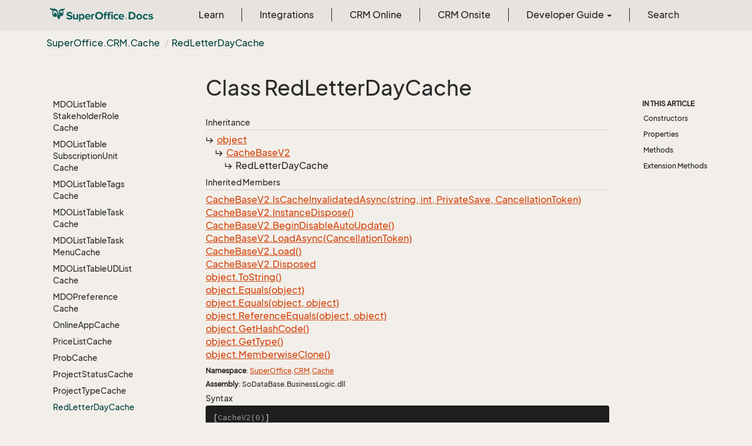

--- FILE ---
content_type: text/html
request_url: https://docs.superoffice.com/en/api/reference/netserver/core/SuperOffice.CRM.Cache.RedLetterDayCache.html
body_size: 29911
content:
<!DOCTYPE html>
<!--[if IE]><![endif]-->
<html>
    <head>
    <!-- Global site tag (gtag.js) - Google Analytics -->
    <script async="" src="https://www.googletagmanager.com/gtag/js?id=G-J5XBFCGZ00"></script>
    <script>
      window.dataLayer = window.dataLayer || [];
      function gtag(){dataLayer.push(arguments);}
      gtag('js', new Date());

      gtag('config', 'G-J5XBFCGZ00');
    </script>
<html lang="en">
      <meta charset="utf-8">
      <meta http-equiv="X-UA-Compatible" content="IE=edge,chrome=1">
      <title>Class RedLetterDayCache
 | SuperOffice Docs </title>
      <meta name="viewport" content="width=device-width">
      <meta name="title" content="Class RedLetterDayCache
 | SuperOffice Docs ">
      <meta name="published" content="Monday, 12 January 2026 10:11:40">
      <meta name="uid" content="SuperOffice.CRM.Cache.RedLetterDayCache">
      <meta http-equiv="Content-Security-Policy" content="default-src 'self'; frame-src 'self' https://*.superoffice.com https://www.youtube-nocookie.com; style-src 'self' 'unsafe-inline' https://*.fontawesome.com https://*.cloudflare.com https://*.windows.net; script-src 'self' 'unsafe-inline' https://ui.customsearch.ai https://*.superoffice.com https://*.cloudflare.com  https://www.googletagmanager.com/; font-src 'self' data: https://*.fontawesome.com ; connect-src 'self' http://localhost:5000 https://*.google-analytics.com https://ui.customsearch.ai; img-src 'self' data: https://*.windows.net; object-src 'none';">
  
      <link rel="shortcut icon" href="../../../../../assets/images/favicon.ico">
      <link rel="stylesheet" href="https://use.fontawesome.com/releases/v5.7.2/css/all.css" integrity="sha384-fnmOCqbTlWIlj8LyTjo7mOUStjsKC4pOpQbqyi7RrhN7udi9RwhKkMHpvLbHG9Sr" crossorigin="anonymous">
      <link rel="stylesheet" href="../../../../../styles/card-grid.css">
      <link rel="stylesheet" href="../../../../../styles/docfx.vendor.css">
      <link rel="stylesheet" href="../../../../../styles/docfx.css">
      <link rel="stylesheet" href="../../../../../styles/screenshot.css">
      <link rel="stylesheet" href="../../../../../styles/utility.css">
      <link rel="stylesheet" href="../../../../../styles/main.css">
      <link rel="stylesheet" href="https://cdnjs.cloudflare.com/ajax/libs/highlight.js/11.4.0/styles/vs2015.min.css" integrity="sha512-mtXspRdOWHCYp+f4c7CkWGYPPRAhq9X+xCvJMUBVAb6pqA4U8pxhT3RWT3LP3bKbiolYL2CkL1bSKZZO4eeTew==" crossorigin="anonymous" referrerpolicy="no-referrer">
      <link rel="stylesheet" href="../../../../../styles/smart_wizard_all.css">
      <link rel="stylesheet" href="../../../../../styles/phosphor-regular.css" type="text/css">
      <link rel="stylesheet" href="../../../../../styles/phosphor-fill.css" type="text/css">
      <meta property="docfx:navrel" content="../../../../../toc.html">
      <meta property="docfx:tocrel" content="toc.html">
  <meta name="searchOption" content="noindex">
  
  <meta property="docfx:newtab" content="true">
    </html></head>
    <body data-spy="scroll" data-target="#affix" data-offset="120">
        <header>
            <nav id="autocollapse" class="navbar ng-scope bg-white fixed-top" role="navigation">
            	<div class="container">
            		<div class="navbar-header">
            			<button type="button" class="navbar-toggle my-0 d-flex d-md-none align-items-center" data-toggle="collapse" data-target="#navbar" style="height:50px;">
            				<span class="sr-only">Toggle navigation</span>
            				<i class="glyphicon glyphicon-menu-hamburger"></i>
            			</button>

               <a class="navbar-brand" href="../../../../../index.html">
                 <img id="logo" class="svg" src="../../../../../assets/images/logo.svg" alt="">
               </a>
            		</div>

            		<!-- Keeping the search on the search page -->
		
            		<div class="collapse navbar-collapse" id="navbar">
            			<!-- form class="navbar-form navbar-right" role="search" id="search">
            				<div class="form-group">
            				<input type="text" class="form-control" id="search-query" placeholder="Search" autocomplete="off">
            				</div>
            			</form -->
            		</div>
            	</div>
            </nav>

            <div class="subnav navbar navbar-default">
              <div class="container">
                <div class="hide-when-search pull-left" id="breadcrumb">
                  <ul class="breadcrumb">
                    <li></li>
                  </ul>
                </div>
                <div class="pull-right">
                </div>
              </div>
            </div>        </header>
        <div class="container-fluid" style="margin-top:40px;">
            <!-- clickable image modal -->
            <div id="soModal" class="modal">
                <img class="modal-content" id="img01">
            </div>
            <div role="main" class="hide-when-search">
                <div class="row">
                    <div class="col-12 col-sm-4 col-md-3 col-lg-3 bg-light sidenav_toc">
                        <div class="col-12 col-sm-12 col-md-12 col-lg-8 col-lg-offset-2">
                            <div class="d-flex mt-lg-5 mt-sm-4 mt-0"></div>
                            <div class="mt-lg-5 mt-sm-5 mt-0 toc-margin">

                                <div class="sidenav hide-when-search">
                                  <a class="btn btn-primary toc-toggle collapse mx-0" data-toggle="collapse" href="#sidetoggle" aria-expanded="false" aria-controls="sidetoggle">Show / Hide Table of Contents</a>
                                  <div class="sidetoggle collapse" id="sidetoggle">
                                    <div id="sidetoc"></div>
                                  </div>
                                </div>
                            </div>
                        </div>
                    </div>
                    <div class="col-12 col-sm-8 col-md-7 col-lg-7 px-lg-5 px-2 subcat-content-main">
                        <div class="article">
                                <article class="content wrap" id="_content" data-uid="SuperOffice.CRM.Cache.RedLetterDayCache">


  <h1 id="SuperOffice_CRM_Cache_RedLetterDayCache" data-uid="SuperOffice.CRM.Cache.RedLetterDayCache" class="text-break">Class RedLetterDayCache
</h1>
  <div class="markdown level0 summary"></div>
  <div class="markdown level0 conceptual"></div>
  <div class="inheritance">
    <h5>Inheritance</h5>
    <div class="level0"><a class="xref" href="https://learn.microsoft.com/dotnet/api/system.object">object</a></div>
    <div class="level1"><a class="xref" href="SuperOffice.Data.Cache.CacheBaseV2.html">CacheBaseV2</a></div>
    <div class="level2"><span class="xref">RedLetterDayCache</span></div>
  </div>
  <div class="inheritedMembers">
    <h5>Inherited Members</h5>
    <div>
      <a class="xref" href="SuperOffice.Data.Cache.CacheBaseV2.html#SuperOffice_Data_Cache_CacheBaseV2_IsCacheInvalidatedAsync_System_String_System_Int32_SuperOffice_Data_SQL_PrivateSave_System_Threading_CancellationToken_">CacheBaseV2.IsCacheInvalidatedAsync(string, int, PrivateSave, CancellationToken)</a>
    </div>
    <div>
      <a class="xref" href="SuperOffice.Data.Cache.CacheBaseV2.html#SuperOffice_Data_Cache_CacheBaseV2_InstanceDispose">CacheBaseV2.InstanceDispose()</a>
    </div>
    <div>
      <a class="xref" href="SuperOffice.Data.Cache.CacheBaseV2.html#SuperOffice_Data_Cache_CacheBaseV2_BeginDisableAutoUpdate">CacheBaseV2.BeginDisableAutoUpdate()</a>
    </div>
    <div>
      <a class="xref" href="SuperOffice.Data.Cache.CacheBaseV2.html#SuperOffice_Data_Cache_CacheBaseV2_LoadAsync_System_Threading_CancellationToken_">CacheBaseV2.LoadAsync(CancellationToken)</a>
    </div>
    <div>
      <a class="xref" href="SuperOffice.Data.Cache.CacheBaseV2.html#SuperOffice_Data_Cache_CacheBaseV2_Load">CacheBaseV2.Load()</a>
    </div>
    <div>
      <a class="xref" href="SuperOffice.Data.Cache.CacheBaseV2.html#SuperOffice_Data_Cache_CacheBaseV2_Disposed">CacheBaseV2.Disposed</a>
    </div>
    <div>
      <a class="xref" href="https://learn.microsoft.com/dotnet/api/system.object.tostring">object.ToString()</a>
    </div>
    <div>
      <a class="xref" href="https://learn.microsoft.com/dotnet/api/system.object.equals#system-object-equals(system-object)">object.Equals(object)</a>
    </div>
    <div>
      <a class="xref" href="https://learn.microsoft.com/dotnet/api/system.object.equals#system-object-equals(system-object-system-object)">object.Equals(object, object)</a>
    </div>
    <div>
      <a class="xref" href="https://learn.microsoft.com/dotnet/api/system.object.referenceequals">object.ReferenceEquals(object, object)</a>
    </div>
    <div>
      <a class="xref" href="https://learn.microsoft.com/dotnet/api/system.object.gethashcode">object.GetHashCode()</a>
    </div>
    <div>
      <a class="xref" href="https://learn.microsoft.com/dotnet/api/system.object.gettype">object.GetType()</a>
    </div>
    <div>
      <a class="xref" href="https://learn.microsoft.com/dotnet/api/system.object.memberwiseclone">object.MemberwiseClone()</a>
    </div>
  </div>
  <h6><strong>Namespace</strong>: <a class="xref" href="SuperOffice.html">SuperOffice</a>.<a class="xref" href="SuperOffice.CRM.html">CRM</a>.<a class="xref" href="SuperOffice.CRM.Cache.html">Cache</a></h6>
  <h6><strong>Assembly</strong>: SoDataBase.BusinessLogic.dll</h6>
  <h5 id="SuperOffice_CRM_Cache_RedLetterDayCache_syntax">Syntax</h5>
  <div class="codewrapper">
    <pre><code class="lang- hljs">[CacheV2(0)]
public class RedLetterDayCache : CacheBaseV2</code></pre>
  </div>
  <h3 id="constructors">Constructors
</h3>


  <a id="SuperOffice_CRM_Cache_RedLetterDayCache__ctor_" data-uid="SuperOffice.CRM.Cache.RedLetterDayCache.#ctor*"></a>
  <a id="SuperOffice_CRM_Cache_RedLetterDayCache__ctorid"></a>
  <h4 id="SuperOffice_CRM_Cache_RedLetterDayCache__ctor" data-uid="SuperOffice.CRM.Cache.RedLetterDayCache.#ctor">RedLetterDayCache()</h4>
  <div class="markdown level1 summary"></div>

  <div class="markdown level1 conceptual"></div>
  <h5 class="decalaration">Declaration</h5>
  <div class="codewrapper">
    <pre><code class="lang- hljs">public RedLetterDayCache()</code></pre>
  </div>
  <h3 id="properties">Properties
</h3>


  <a id="SuperOffice_CRM_Cache_RedLetterDayCache_TableNames_" data-uid="SuperOffice.CRM.Cache.RedLetterDayCache.TableNames*"></a>
  <a id="SuperOffice_CRM_Cache_RedLetterDayCache_TableNamesid"></a>
  <h4 id="SuperOffice_CRM_Cache_RedLetterDayCache_TableNames" data-uid="SuperOffice.CRM.Cache.RedLetterDayCache.TableNames">TableNames</h4>
  <div class="markdown level1 summary"><p>Gets the names of the table data that are cached in this cache. When these tables are updated
the cache will be disposed so a new cache instance can take its place.</p>
</div>

  <div class="markdown level1 conceptual"></div>
  <h5 class="decalaration">Declaration</h5>
  <div class="codewrapper">
    <pre><code class="lang- hljs">protected override IEnumerable&lt;string&gt; TableNames { get; }</code></pre>
  </div>
  <h5 class="propertyValue">Property Value</h5>
  <table class="table table-bordered table-striped table-condensed">
    <thead>
      <tr>
        <th>Type</th>
        <th>Description</th>
      </tr>
    </thead>
    <tbody>
      <tr>
        <td><a class="xref" href="https://learn.microsoft.com/dotnet/api/system.collections.generic.ienumerable-1">IEnumerable</a>&lt;<a class="xref" href="https://learn.microsoft.com/dotnet/api/system.string">string</a>&gt;</td>
        <td></td>
      </tr>
    </tbody>
  </table>
  <h5 class="overrides">Overrides</h5>
  <div><a class="xref" href="SuperOffice.Data.Cache.CacheBaseV2.html#SuperOffice_Data_Cache_CacheBaseV2_TableNames">CacheBaseV2.TableNames</a></div>
  <h3 id="methods">Methods
</h3>


  <a id="SuperOffice_CRM_Cache_RedLetterDayCache_GetDayDescription_" data-uid="SuperOffice.CRM.Cache.RedLetterDayCache.GetDayDescription*"></a>
  <a id="SuperOffice_CRM_Cache_RedLetterDayCache_GetDayDescription_System_DateTime_id"></a>
  <h4 id="SuperOffice_CRM_Cache_RedLetterDayCache_GetDayDescription_System_DateTime_" data-uid="SuperOffice.CRM.Cache.RedLetterDayCache.GetDayDescription(System.DateTime)">GetDayDescription(DateTime)</h4>
  <div class="markdown level1 summary"><p>Get description for a provided date.</p>
</div>

  <div class="markdown level1 conceptual"></div>
  <h5 class="decalaration">Declaration</h5>
  <div class="codewrapper">
    <pre><code class="lang- hljs">public string GetDayDescription(DateTime date)</code></pre>
  </div>
  <h5 class="parameters">Parameters</h5>
  <table class="table table-bordered table-striped table-condensed">
    <thead>
      <tr>
        <th>Type</th>
        <th>Name</th>
        <th>Description</th>
      </tr>
    </thead>
    <tbody>
      <tr>
        <td><a class="xref" href="https://learn.microsoft.com/dotnet/api/system.datetime">DateTime</a></td>
        <td><span class="parametername">date</span></td>
        <td><p>Date to get description for.</p>
</td>
      </tr>
    </tbody>
  </table>
  <h5 class="returns">Returns</h5>
  <table class="table table-bordered table-striped table-condensed">
    <thead>
      <tr>
        <th>Type</th>
        <th>Description</th>
      </tr>
    </thead>
    <tbody>
      <tr>
        <td><a class="xref" href="https://learn.microsoft.com/dotnet/api/system.string">string</a></td>
        <td><p>A description is returned if it exists, otherwise null (i.e. VB Nothing) is returned.</p>
</td>
      </tr>
    </tbody>
  </table>


  <a id="SuperOffice_CRM_Cache_RedLetterDayCache_GetDayDescription_" data-uid="SuperOffice.CRM.Cache.RedLetterDayCache.GetDayDescription*"></a>
  <a id="SuperOffice_CRM_Cache_RedLetterDayCache_GetDayDescription_System_DateTime_System_Int32_id"></a>
  <h4 id="SuperOffice_CRM_Cache_RedLetterDayCache_GetDayDescription_System_DateTime_System_Int32_" data-uid="SuperOffice.CRM.Cache.RedLetterDayCache.GetDayDescription(System.DateTime,System.Int32)">GetDayDescription(DateTime, int)</h4>
  <div class="markdown level1 summary"><p>Get description for a provided date.</p>
</div>

  <div class="markdown level1 conceptual"></div>
  <h5 class="decalaration">Declaration</h5>
  <div class="codewrapper">
    <pre><code class="lang- hljs">public string GetDayDescription(DateTime date, int countryId)</code></pre>
  </div>
  <h5 class="parameters">Parameters</h5>
  <table class="table table-bordered table-striped table-condensed">
    <thead>
      <tr>
        <th>Type</th>
        <th>Name</th>
        <th>Description</th>
      </tr>
    </thead>
    <tbody>
      <tr>
        <td><a class="xref" href="https://learn.microsoft.com/dotnet/api/system.datetime">DateTime</a></td>
        <td><span class="parametername">date</span></td>
        <td><p>Date to get description for.</p>
</td>
      </tr>
      <tr>
        <td><a class="xref" href="https://learn.microsoft.com/dotnet/api/system.int32">int</a></td>
        <td><span class="parametername">countryId</span></td>
        <td><p>Id of the country to check for.</p>
</td>
      </tr>
    </tbody>
  </table>
  <h5 class="returns">Returns</h5>
  <table class="table table-bordered table-striped table-condensed">
    <thead>
      <tr>
        <th>Type</th>
        <th>Description</th>
      </tr>
    </thead>
    <tbody>
      <tr>
        <td><a class="xref" href="https://learn.microsoft.com/dotnet/api/system.string">string</a></td>
        <td><p>A description is returned if it exists, otherwise null (i.e. VB Nothing) is returned.</p>
</td>
      </tr>
    </tbody>
  </table>


  <a id="SuperOffice_CRM_Cache_RedLetterDayCache_IsDayRed_" data-uid="SuperOffice.CRM.Cache.RedLetterDayCache.IsDayRed*"></a>
  <a id="SuperOffice_CRM_Cache_RedLetterDayCache_IsDayRed_System_DateTime_id"></a>
  <h4 id="SuperOffice_CRM_Cache_RedLetterDayCache_IsDayRed_System_DateTime_" data-uid="SuperOffice.CRM.Cache.RedLetterDayCache.IsDayRed(System.DateTime)">IsDayRed(DateTime)</h4>
  <div class="markdown level1 summary"><p>Check if the provided date is a red date.</p>
</div>

  <div class="markdown level1 conceptual"></div>
  <h5 class="decalaration">Declaration</h5>
  <div class="codewrapper">
    <pre><code class="lang- hljs">public bool IsDayRed(DateTime date)</code></pre>
  </div>
  <h5 class="parameters">Parameters</h5>
  <table class="table table-bordered table-striped table-condensed">
    <thead>
      <tr>
        <th>Type</th>
        <th>Name</th>
        <th>Description</th>
      </tr>
    </thead>
    <tbody>
      <tr>
        <td><a class="xref" href="https://learn.microsoft.com/dotnet/api/system.datetime">DateTime</a></td>
        <td><span class="parametername">date</span></td>
        <td><p>Date to check if it is red.</p>
</td>
      </tr>
    </tbody>
  </table>
  <h5 class="returns">Returns</h5>
  <table class="table table-bordered table-striped table-condensed">
    <thead>
      <tr>
        <th>Type</th>
        <th>Description</th>
      </tr>
    </thead>
    <tbody>
      <tr>
        <td><a class="xref" href="https://learn.microsoft.com/dotnet/api/system.boolean">bool</a></td>
        <td><p>True if this is a red date.</p>
</td>
      </tr>
    </tbody>
  </table>


  <a id="SuperOffice_CRM_Cache_RedLetterDayCache_IsDayRed_" data-uid="SuperOffice.CRM.Cache.RedLetterDayCache.IsDayRed*"></a>
  <a id="SuperOffice_CRM_Cache_RedLetterDayCache_IsDayRed_System_DateTime_System_Int32_id"></a>
  <h4 id="SuperOffice_CRM_Cache_RedLetterDayCache_IsDayRed_System_DateTime_System_Int32_" data-uid="SuperOffice.CRM.Cache.RedLetterDayCache.IsDayRed(System.DateTime,System.Int32)">IsDayRed(DateTime, int)</h4>
  <div class="markdown level1 summary"><p>Check if the provided date is a red date.</p>
</div>

  <div class="markdown level1 conceptual"></div>
  <h5 class="decalaration">Declaration</h5>
  <div class="codewrapper">
    <pre><code class="lang- hljs">public bool IsDayRed(DateTime date, int countryId)</code></pre>
  </div>
  <h5 class="parameters">Parameters</h5>
  <table class="table table-bordered table-striped table-condensed">
    <thead>
      <tr>
        <th>Type</th>
        <th>Name</th>
        <th>Description</th>
      </tr>
    </thead>
    <tbody>
      <tr>
        <td><a class="xref" href="https://learn.microsoft.com/dotnet/api/system.datetime">DateTime</a></td>
        <td><span class="parametername">date</span></td>
        <td><p>Date to check if it is red.</p>
</td>
      </tr>
      <tr>
        <td><a class="xref" href="https://learn.microsoft.com/dotnet/api/system.int32">int</a></td>
        <td><span class="parametername">countryId</span></td>
        <td><p>Id of the country to check for.</p>
</td>
      </tr>
    </tbody>
  </table>
  <h5 class="returns">Returns</h5>
  <table class="table table-bordered table-striped table-condensed">
    <thead>
      <tr>
        <th>Type</th>
        <th>Description</th>
      </tr>
    </thead>
    <tbody>
      <tr>
        <td><a class="xref" href="https://learn.microsoft.com/dotnet/api/system.boolean">bool</a></td>
        <td><p>True if this is a red date.</p>
</td>
      </tr>
    </tbody>
  </table>


  <a id="SuperOffice_CRM_Cache_RedLetterDayCache_IsDayRedAsync_" data-uid="SuperOffice.CRM.Cache.RedLetterDayCache.IsDayRedAsync*"></a>
  <a id="SuperOffice_CRM_Cache_RedLetterDayCache_IsDayRedAsync_System_DateTime_System_Threading_CancellationToken_id"></a>
  <h4 id="SuperOffice_CRM_Cache_RedLetterDayCache_IsDayRedAsync_System_DateTime_System_Threading_CancellationToken_" data-uid="SuperOffice.CRM.Cache.RedLetterDayCache.IsDayRedAsync(System.DateTime,System.Threading.CancellationToken)">IsDayRedAsync(DateTime, CancellationToken)</h4>
  <div class="markdown level1 summary"><p>Check if the provided date is a red date.</p>
</div>

  <div class="markdown level1 conceptual"></div>
  <h5 class="decalaration">Declaration</h5>
  <div class="codewrapper">
    <pre><code class="lang- hljs">[CreateSyncVersion(OmitNullableDirective = true)]
public Task&lt;bool&gt; IsDayRedAsync(DateTime date, CancellationToken cancellationToken = default)</code></pre>
  </div>
  <h5 class="parameters">Parameters</h5>
  <table class="table table-bordered table-striped table-condensed">
    <thead>
      <tr>
        <th>Type</th>
        <th>Name</th>
        <th>Description</th>
      </tr>
    </thead>
    <tbody>
      <tr>
        <td><a class="xref" href="https://learn.microsoft.com/dotnet/api/system.datetime">DateTime</a></td>
        <td><span class="parametername">date</span></td>
        <td><p>Date to check if it is red.</p>
</td>
      </tr>
      <tr>
        <td><a class="xref" href="https://learn.microsoft.com/dotnet/api/system.threading.cancellationtoken">CancellationToken</a></td>
        <td><span class="parametername">cancellationToken</span></td>
        <td></td>
      </tr>
    </tbody>
  </table>
  <h5 class="returns">Returns</h5>
  <table class="table table-bordered table-striped table-condensed">
    <thead>
      <tr>
        <th>Type</th>
        <th>Description</th>
      </tr>
    </thead>
    <tbody>
      <tr>
        <td><a class="xref" href="https://learn.microsoft.com/dotnet/api/system.threading.tasks.task-1">Task</a>&lt;<a class="xref" href="https://learn.microsoft.com/dotnet/api/system.boolean">bool</a>&gt;</td>
        <td><p>True if this is a red date.</p>
</td>
      </tr>
    </tbody>
  </table>


  <a id="SuperOffice_CRM_Cache_RedLetterDayCache_OnLoad_" data-uid="SuperOffice.CRM.Cache.RedLetterDayCache.OnLoad*"></a>
  <a id="SuperOffice_CRM_Cache_RedLetterDayCache_OnLoadid"></a>
  <h4 id="SuperOffice_CRM_Cache_RedLetterDayCache_OnLoad" data-uid="SuperOffice.CRM.Cache.RedLetterDayCache.OnLoad">OnLoad()</h4>
  <div class="markdown level1 summary"></div>

  <div class="markdown level1 conceptual"></div>
  <h5 class="decalaration">Declaration</h5>
  <div class="codewrapper">
    <pre><code class="lang- hljs">protected override void OnLoad()</code></pre>
  </div>
  <h5 class="overrides">Overrides</h5>
  <div><a class="xref" href="SuperOffice.Data.Cache.CacheBaseV2.html#SuperOffice_Data_Cache_CacheBaseV2_OnLoad">CacheBaseV2.OnLoad()</a></div>


  <a id="SuperOffice_CRM_Cache_RedLetterDayCache_OnLoadAsync_" data-uid="SuperOffice.CRM.Cache.RedLetterDayCache.OnLoadAsync*"></a>
  <a id="SuperOffice_CRM_Cache_RedLetterDayCache_OnLoadAsync_System_Threading_CancellationToken_id"></a>
  <h4 id="SuperOffice_CRM_Cache_RedLetterDayCache_OnLoadAsync_System_Threading_CancellationToken_" data-uid="SuperOffice.CRM.Cache.RedLetterDayCache.OnLoadAsync(System.Threading.CancellationToken)">OnLoadAsync(CancellationToken)</h4>
  <div class="markdown level1 summary"></div>

  <div class="markdown level1 conceptual"></div>
  <h5 class="decalaration">Declaration</h5>
  <div class="codewrapper">
    <pre><code class="lang- hljs">[CreateSyncVersion(OmitNullableDirective = true)]
protected override Task OnLoadAsync(CancellationToken cancellationToken)</code></pre>
  </div>
  <h5 class="parameters">Parameters</h5>
  <table class="table table-bordered table-striped table-condensed">
    <thead>
      <tr>
        <th>Type</th>
        <th>Name</th>
        <th>Description</th>
      </tr>
    </thead>
    <tbody>
      <tr>
        <td><a class="xref" href="https://learn.microsoft.com/dotnet/api/system.threading.cancellationtoken">CancellationToken</a></td>
        <td><span class="parametername">cancellationToken</span></td>
        <td></td>
      </tr>
    </tbody>
  </table>
  <h5 class="returns">Returns</h5>
  <table class="table table-bordered table-striped table-condensed">
    <thead>
      <tr>
        <th>Type</th>
        <th>Description</th>
      </tr>
    </thead>
    <tbody>
      <tr>
        <td><a class="xref" href="https://learn.microsoft.com/dotnet/api/system.threading.tasks.task">Task</a></td>
        <td></td>
      </tr>
    </tbody>
  </table>
  <h5 class="overrides">Overrides</h5>
  <div><a class="xref" href="SuperOffice.Data.Cache.CacheBaseV2.html#SuperOffice_Data_Cache_CacheBaseV2_OnLoadAsync_System_Threading_CancellationToken_">CacheBaseV2.OnLoadAsync(CancellationToken)</a></div>
  <h3 id="extensionmethods">Extension Methods</h3>
  <div>
      <a class="xref" href="EnumUtil.html#EnumUtil_MapEnums__2___0_">EnumUtil.MapEnums&lt;From, To&gt;(From)</a>
  </div>
  <div>
      <a class="xref" href="SuperOffice.ErpSync.ConnectorWS.Converters.html#SuperOffice_ErpSync_ConnectorWS_Converters_MapEnums__2___0_">Converters.MapEnums&lt;From, To&gt;(From)</a>
  </div>
  <div>
      <a class="xref" href="SuperOffice.Util.ObjectExtensions.html#SuperOffice_Util_ObjectExtensions_AssignByReflection__1___0___0_">ObjectExtensions.AssignByReflection&lt;T&gt;(T, T)</a>
  </div>
  <div>
      <a class="xref" href="SuperOffice.Util.ObjectExtensions.html#SuperOffice_Util_ObjectExtensions_GraphCopy__1___0_">ObjectExtensions.GraphCopy&lt;T&gt;(T)</a>
  </div>
</article>
                            </div>
                        </div>
                    <div class="col-12 col-sm-12 col-md-2 col-lg-2">
                        <div>

                            <div class="hidden-sm col-md-2" role="complementary">
                              <div class="sideaffix">
                                <div class="contribution">
                                  <ul class="nav">
                                  </ul>
                                </div>
                                 <nav class="bs-docs-sidebar hidden-print hidden-xs hidden-sm affix" id="affix">
                                  <!-- <p><a class="back-to-top" href="#top">Back to top</a><p> -->
                                  <h5></h5>
                                  <div></div>
      
                                </nav>
                              </div>
                            </div>
                        <div>
                    </div>
                </div>
            </div>
        </div>

        <footer class="bg-primary">
          <div class="grad-bottom"></div>
          <div class="footer bg-primary">
            <div class="container d-flex flex-row flex-wrap flex-shrink-0 justify-content-between">
                <div class="d-flex flex-row flex-grow-1"><span class="text-inverse">© SuperOffice. All rights reserved.</span></div>
              <div class="d-flex flex-row flex-grow-1 justify-content-lg-end justify-content-md-end justify-content-start flex-wrap">
                <a class="mr-2 ml-2 text-white" target="_blank" href="https://www.superoffice.com/">SuperOffice</a><span>&nbsp;|&nbsp;</span>
                <a class="mr-2 ml-2 text-white" target="_blank" href="https://community.superoffice.com">Community</a><span>&nbsp;|&nbsp;</span>
                <a class="mr-2 ml-2 text-white" target="_blank" href="/release-notes">Release Notes</a><span>&nbsp;|&nbsp;</span>
                <a class="mr-2 ml-2 text-white" target="_blank" href="https://www.superoffice.com/company/privacy/">Privacy</a><span>&nbsp;|&nbsp;</span>
                <a class="mr-2 ml-2 text-white" target="_blank" href="https://github.com/SuperOfficeDocs/feedback/issues/new?title=Feedback%20for%20SuperOffice%20Docs&body=%0A%0A%5BEnter%20feedback%20here%5D%0A%0A%0A---%0A%23%23%23%23%20Document%20Details%0A%0A%E2%9A%A0%20*Do%20not%20edit%20this%20section.%20It%20is%20required%20for%20docs.superOffice.com%20%E2%9E%9F%20Docs%20Team%20processing.*%0A%0A*%20Content%20Source%3A%20%5BSuperOffice%20Docs%5D(https%3A%2F%2Fdocs.superoffice.com)">Site feedback</a><span>&nbsp;|&nbsp;</span>
                <a class="mr-2 ml-2 text-white" href="/search.html">Search Docs</a><span>&nbsp;|&nbsp;</span>
                <a class="mr-2 ml-2 text-white" href="/about/">About Docs</a><span>&nbsp;|&nbsp;</span>
                <a class="mr-2 ml-2 text-white" href="/contribute/">Contribute</a><span>&nbsp;|&nbsp;</span>
                <a href="#top" class="text-white">Back to top</a>
              </div>
          </div>
        </div></footer>

        <script type="text/javascript" src="../../../../../styles/docfx.vendor.js"></script>
        <script type="text/javascript" src="https://cdnjs.cloudflare.com/ajax/libs/highlight.js/11.4.0/highlight.min.js"></script>
        <script type="text/javascript" src="../../../../../styles/lang-crmscript.js"></script>
        <script type="text/javascript" src="../../../../../styles/http.min.js"></script>
        <script type="text/javascript" src="../../../../../styles/docfx.js"></script>
        <script type="text/javascript" src="../../../../../styles/main.js"></script>
        <script type="text/javascript" src="https://cdnjs.cloudflare.com/ajax/libs/mermaid/10.9.1/mermaid.min.js"></script>
        <script>
        mermaid.initialize({
        startOnLoad: false
        });
        mermaid.init(undefined, ".lang-mermaid");
        </script>

        <script>hljs.highlightAll();</script>
<script src='https://online3.superoffice.com/Cust1990/CS/scripts/customer.fcgi?action=form&id=F-ZfHPprbr' data-style="sidetab" data-size="10" data-fontfamily="'Arial', Helvetica, Verdana, sans-serif" data-fontsize="12px" data-buttoncolor="#465624" data-fontcolor="#e8efd8" data-buttontext="API Feedback" data-position="right" defer=""></script>    </div></div></body>
</html>